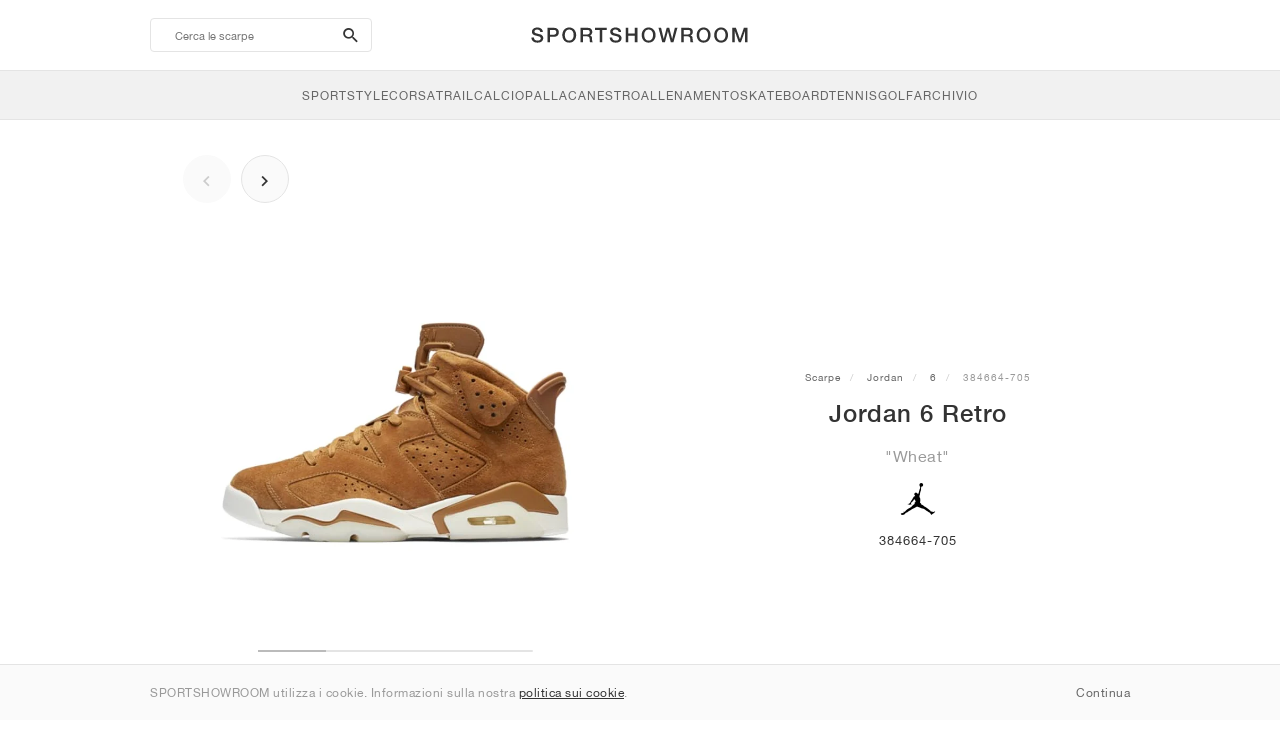

--- FILE ---
content_type: text/html; charset=UTF-8
request_url: https://sportshowroom.it/jordan-6-retro-wheat-384664-705
body_size: 10067
content:
<!DOCTYPE html> <html lang="it-IT" dir="ltr"> <head>  <meta name="ir-site-verification-token" value="-1466186279"/>
<meta name="robots" content="noindex, follow"/>
<meta charset="utf-8"/>
<meta http-equiv="X-UA-Compatible" content="IE=edge"/>
<meta name="viewport" content="width=device-width, initial-scale=1"/>
<meta name="csrf-token" content="M8OTaqMbhhBaKCLcIjhebcJVE0yUXBIqTsODVse0"/>
<meta property="og:type" content="article"/>
<meta property="og:site_name" content="SPORTSHOWROOM"/>
<meta property="fb:app_id" content="2704250486262883"/>
<meta name="twitter:card" content="summary"/>
<meta property="og:url" content="https://sportshowroom.it/jordan-6-retro-wheat-384664-705"/>
<meta name="twitter:url" content="https://sportshowroom.it/jordan-6-retro-wheat-384664-705"/>
<link rel="canonical" href="https://sportshowroom.it/jordan-6-retro-wheat-384664-705"/>
<title>Jordan 6 Retro &quot;Wheat&quot; • Scarpe • Uomo • Sportstyle | SPORTSHOWROOM IT</title>
<meta property="og:title" content="Jordan 6 Retro &quot;Wheat&quot; • Scarpe • Uomo • Sportstyle | SPORTSHOWROOM IT"/>
<meta name="twitter:title" content="Jordan 6 Retro &quot;Wheat&quot; • Scarpe • Uomo • Sportstyle | SPORTSHOWROOM IT"/>
<meta property="og:image" content="https://imagedelivery.net/2DfovxNet9Syc-4xYpcsGg/5120d7c6-bfd6-4ae3-711e-cc8caf94de00/public" itemprop="image"/>
<link rel="apple-touch-icon" sizes="180x180" href="https://sportshowroom.it/themes/sportshowroom/favicons/apple-touch-icon.png?v=10"/>
<link rel="icon" type="image/png" href="https://sportshowroom.it/themes/sportshowroom/favicons/favicon-32x32.png?v=10" sizes="32x32"/>
<link rel="icon" type="image/png" href="https://sportshowroom.it/themes/sportshowroom/favicons/favicon-16x16.png?v=10" sizes="16x16"/>
<link rel="manifest" href="https://sportshowroom.it/themes/sportshowroom/favicons/site.webmanifest?v=10"/>
<link rel="mask-icon" href="https://sportshowroom.it/themes/sportshowroom/favicons/safari-pinned-tab.svg?v=10" color="#5bbad5"/>
<link rel="shortcut icon" href="https://sportshowroom.it/themes/sportshowroom/favicons/favicon.ico?v=10"/>
<meta name="theme-color" content="#ffffff"/>
<meta name="msapplication-config" content="https://sportshowroom.it/themes/sportshowroom/favicons/browserconfig.xml?v=10"/>
<meta name="description" content="Trova la tua Jordan 6 Retro &quot;Wheat&quot; 384664-705. Su Sportshowroom.it scoprirai tutte le scarpe 6 in Italia."/>
<meta property="og:description" content="Trova la tua Jordan 6 Retro &quot;Wheat&quot; 384664-705. Su Sportshowroom.it scoprirai tutte le scarpe 6 in Italia."/>
<meta name="twitter:description" content="Trova la tua Jordan 6 Retro &quot;Wheat&quot; 384664-705. Su Sportshowroom.it scoprirai tutte le scarpe 6 in Italia."/>
<meta name="keywords" content="Jordan 6 384664-705"/> <link href="/build/css/customer.css?id=ad9f1b807aa7d9e8b86e" rel="stylesheet"> <link href="/build/css/sportshowroom.css?id=a8cf15c3094b577abc2c" rel="stylesheet">  <link type="text/css" rel="stylesheet" href="/build/css/product.css?id=4eb1e5e28bc933ae7189">  <noscript> <style> .yesscript { display: none; } </style> </noscript> <script>
    const failed_images = [];
    const failed_image_url = 'https://sportshowroom.it/product/retry-image';
    window.handleFailedImage = function (src) {
        failed_images.push(src);
    };
</script>
 </head> <body id="theme-sportshowroom" class="ltr"> <header onclick="void(0)"> <div class="top-header container"> <i class="search-bar-open xs mdi  mdi-magnify "></i> <i class="click-menu-open xs mdi mdi-menu"></i> <div class="search-bar-container "> <form action="https://sportshowroom.it/scarpe" method="GET" role="form" class="search-bar recaptcha-form" data-recaptcha-action="search">  <button type="submit" class="submit-btn"> <span class="sr-only">search-btn</span> <i class="icon_search mdi mdi-magnify"></i> </button> <button class="close-btn"> <i class="mdi mdi-close"></i> </button> <button class="clear-btn"> <span class="clear-search">Cancella</span> </button> <div class="input-container"> <input name="zoek" value="" placeholder="Cerca le scarpe" autocomplete="off" data-suggestions-url="https://sportshowroom.it/ajax_get_page_suggestions"> </div> </form> <div class="suggestions-container"> <a class="near-me-btn" href="https://sportshowroom.it/scarpe?ordine=_geo_distance-asc"> <i class="mdi mdi-navigation-variant-outline"></i> Nearby </a> <ul class="suggestions"> </ul> </div> </div> <a href="/" id="home-link">  <img role="img" alt="SPORTSHOWROOM" src="/themes/sportshowroom/images/wordmark.svg?v=3" width="225" height="24">  </a> </div> <div class="bottom-header"> <nav class="click-menu"> <ul class="submenu submenu-0">  <li>  <a href="/scarpe" class="title title-0" >  <span class="title-text">SportStyle</span>  </a>   <a href="/scarpe" class="all-text all-text-0" > All </a>   <ul class="submenu submenu-1">  <li>  <a href="https://sportshowroom.it/scarpe-nike" class="title title-1" >  <span class="title-text">Nike 1</span>  </a>    <ul class="submenu submenu-2">  <li>  <a href="/scarpe-nike" class="title title-2" >  <span class="title-text">Nike</span>  </a>   <a href="/scarpe-nike" class="all-text all-text-2" > All </a>   <ul class="submenu submenu-3">  <li>  <a href="/sneakers-nike-dunk" class="title title-3" >  <span class="title-text">Dunk</span>  </a>    </li>  <li>  <a href="/sneakers-nike-air-force-1" class="title title-3" >  <span class="title-text">Air Force 1</span>  </a>    </li>  <li>  <a href="/sneakers-nike-blazer" class="title title-3" >  <span class="title-text">Blazer</span>  </a>    </li>  <li>  <a href="/sneakers-nike-cortez" class="title title-3" >  <span class="title-text">Cortez</span>  </a>    </li>  <li>  <a href="/sneakers-nike-vomero-5" class="title title-3" >  <span class="title-text">Vomero 5</span>  </a>    </li>  <li>  <a href="/sneakers-nike-v2k-run" class="title title-3" >  <span class="title-text">V2K Run</span>  </a>    </li>  <li>  <a href="/sneakers-nike-p-6000" class="title title-3" >  <span class="title-text">P-6000</span>  </a>    </li>  <li>  <a href="/sneakers-nike-v5-rnr" class="title title-3" >  <span class="title-text">V5 RNR</span>  </a>    </li>  <li>  <a href="/sneakers-nike-initiator" class="title title-3" >  <span class="title-text">Initiator</span>  </a>    </li>  <li>  <a href="/sneakers-nike-air-superfly" class="title title-3" >  <span class="title-text">Air Superfly</span>  </a>    </li>  <li>  <a href="/sneakers-nike-shox" class="title title-3" >  <span class="title-text">Shox</span>  </a>    </li>  <li>  <a href="/sneakers-nike-air-pegasus-2005" class="title title-3" >  <span class="title-text">Air Pegasus 2005</span>  </a>    </li>  <li>  <a href="/sneakers-nike-astrograbber" class="title title-3" >  <span class="title-text">Astrograbber</span>  </a>    </li>  <li>  <a href="/sneakers-nike-field-general" class="title title-3" >  <span class="title-text">Field General</span>  </a>    </li>  <li>  <a href="/sneakers-nike-killshot-2" class="title title-3" >  <span class="title-text">Killshot 2</span>  </a>    </li>  <li>  <a href="/sneakers-nike-total-90" class="title title-3" >  <span class="title-text">Total 90</span>  </a>    </li>  <li>  <a href="/sneakers-nike-ava-rover" class="title title-3" >  <span class="title-text">Ava Rover</span>  </a>    </li>  <li>  <a href="/scarpe-nike-rejuven8" class="title title-3" >  <span class="title-text">Rejuven8</span>  </a>    </li>  <li>  <a href="/sneakers-nike-air-rift" class="title title-3" >  <span class="title-text">Air Rift</span>  </a>    </li>  </ul>  </li>  </ul>  </li>  <li>  <a href="https://sportshowroom.it/scarpe-nike" class="title title-1" >  <span class="title-text">Nike 2</span>  </a>    <ul class="submenu submenu-2">  <li>  <a href="/scarpe-nike-air-max" class="title title-2" >  <span class="title-text">Air Max</span>  </a>   <a href="/scarpe-nike-air-max" class="all-text all-text-2" > All </a>   <ul class="submenu submenu-3">  <li>  <a href="/sneakers-nike-air-max-1" class="title title-3" >  <span class="title-text">1</span>  </a>    </li>  <li>  <a href="/sneakers-nike-air-max-90" class="title title-3" >  <span class="title-text">90</span>  </a>    </li>  <li>  <a href="/sneakers-nike-air-max-95" class="title title-3" >  <span class="title-text">95</span>  </a>    </li>  <li>  <a href="/sneakers-nike-air-max-97" class="title title-3" >  <span class="title-text">97</span>  </a>    </li>  <li>  <a href="/sneakers-nike-air-max-plus" class="title title-3" >  <span class="title-text">Plus</span>  </a>    </li>  <li>  <a href="/sneakers-nike-vapormax" class="title title-3" >  <span class="title-text">VaporMax</span>  </a>    </li>  <li>  <a href="/sneakers-nike-air-max-270" class="title title-3" >  <span class="title-text">270</span>  </a>    </li>  <li>  <a href="/sneakers-nike-air-max-dn" class="title title-3" >  <span class="title-text">Dn</span>  </a>    </li>  <li>  <a href="/sneakers-nike-air-max-sndr" class="title title-3" >  <span class="title-text">SNDR</span>  </a>    </li>  <li>  <a href="/sneakers-nike-air-180" class="title title-3" >  <span class="title-text">180</span>  </a>    </li>  <li>  <a href="/sneakers-nike-air-max-tl-2-5" class="title title-3" >  <span class="title-text">TL 2.5</span>  </a>    </li>  <li>  <a href="/sneakers-nike-air-max-portal" class="title title-3" >  <span class="title-text">Portal</span>  </a>    </li>  <li>  <a href="/sneakers-nike-air-max-muse" class="title title-3" >  <span class="title-text">Muse</span>  </a>    </li>  <li>  <a href="/sneakers-nike-air-max-craze" class="title title-3" >  <span class="title-text">Craze</span>  </a>    </li>  <li>  <a href="/sneakers-nike-air-max-moto-2k" class="title title-3" >  <span class="title-text">Moto 2K</span>  </a>    </li>  <li>  <a href="/sneakers-nike-air-max-phenomena" class="title title-3" >  <span class="title-text">Phenomena</span>  </a>    </li>  <li>  <a href="/sneakers-nike-air-max-1000" class="title title-3" >  <span class="title-text">1000</span>  </a>    </li>  </ul>  </li>  </ul>  </li>  <li>  <a href="https://sportshowroom.it/scarpe-nike" class="title title-1" >  <span class="title-text">Nike 3</span>  </a>    <ul class="submenu submenu-2">  <li>  <a href="/scarpe-adidas" class="title title-2" >  <span class="title-text">adidas</span>  </a>   <a href="/scarpe-adidas" class="all-text all-text-2" > All </a>   <ul class="submenu submenu-3">  <li>  <a href="/sneakers-adidas-samba" class="title title-3" >  <span class="title-text">Samba</span>  </a>    </li>  <li>  <a href="/sneakers-adidas-gazelle" class="title title-3" >  <span class="title-text">Gazelle</span>  </a>    </li>  <li>  <a href="/sneakers-adidas-superstar" class="title title-3" >  <span class="title-text">Superstar</span>  </a>    </li>  <li>  <a href="/sneakers-adidas-handball-spezial" class="title title-3" >  <span class="title-text">Handball Spezial</span>  </a>    </li>  <li>  <a href="/sneakers-adidas-campus-00s" class="title title-3" >  <span class="title-text">Campus 00s</span>  </a>    </li>  <li>  <a href="/sneakers-adidas-sl-72" class="title title-3" >  <span class="title-text">SL 72</span>  </a>    </li>  <li>  <a href="/sneakers-adidas-jabbar" class="title title-3" >  <span class="title-text">Jabbar</span>  </a>    </li>  <li>  <a href="/sneakers-adidas-taekwondo" class="title title-3" >  <span class="title-text">Taekwondo</span>  </a>    </li>  <li>  <a href="/sneakers-adidas-tokyo" class="title title-3" >  <span class="title-text">Tokyo</span>  </a>    </li>  <li>  <a href="/sneakers-adidas-japan" class="title title-3" >  <span class="title-text">Japan</span>  </a>    </li>  <li>  <a href="/sneakers-adidas-adizero-aruku" class="title title-3" >  <span class="title-text">Adizero Aruku</span>  </a>    </li>  <li>  <a href="/sneakers-adidas-lightblaze" class="title title-3" >  <span class="title-text">Lightblaze</span>  </a>    </li>  <li>  <a href="/sneakers-adidas-megaride" class="title title-3" >  <span class="title-text">Megaride</span>  </a>    </li>  <li>  <a href="/sneakers-adidas-adiracer" class="title title-3" >  <span class="title-text">Adiracer</span>  </a>    </li>  <li>  <a href="/sneakers-adidas-italia" class="title title-3" >  <span class="title-text">Italia</span>  </a>    </li>  <li>  <a href="/sneakers-adidas-forum" class="title title-3" >  <span class="title-text">Forum</span>  </a>    </li>  <li>  <a href="/sneakers-adidas-hamburg" class="title title-3" >  <span class="title-text">Hamburg</span>  </a>    </li>  </ul>  </li>  </ul>  </li>  <li>  <a href="https://sportshowroom.it/scarpe-nike" class="title title-1" >  <span class="title-text">Nike 4</span>  </a>    <ul class="submenu submenu-2">  <li>  <a href="/scarpe-jordan" class="title title-2" >  <span class="title-text">Jordan</span>  </a>   <a href="/scarpe-jordan" class="all-text all-text-2" > All </a>   <ul class="submenu submenu-3">  <li>  <a href="/sneakers-jordan-1" class="title title-3" >  <span class="title-text">1</span>  </a>    </li>  <li>  <a href="/sneakers-jordan-2" class="title title-3" >  <span class="title-text">2</span>  </a>    </li>  <li>  <a href="/sneakers-jordan-3" class="title title-3" >  <span class="title-text">3</span>  </a>    </li>  <li>  <a href="/sneakers-jordan-4" class="title title-3" >  <span class="title-text">4</span>  </a>    </li>  <li>  <a href="/sneakers-jordan-5" class="title title-3" >  <span class="title-text">5</span>  </a>    </li>  <li>  <a href="/sneakers-jordan-6" class="title title-3" >  <span class="title-text">6</span>  </a>    </li>  <li>  <a href="/sneakers-jordan-11" class="title title-3" >  <span class="title-text">11</span>  </a>    </li>  <li>  <a href="/sneakers-jordan-12" class="title title-3" >  <span class="title-text">12</span>  </a>    </li>  <li>  <a href="/sneakers-jordan-13" class="title title-3" >  <span class="title-text">13</span>  </a>    </li>  <li>  <a href="/sneakers-jordan-14" class="title title-3" >  <span class="title-text">14</span>  </a>    </li>  <li>  <a href="/sneakers-jordan-flight-court" class="title title-3" >  <span class="title-text">Flight Court</span>  </a>    </li>  <li>  <a href="/sneakers-jordan-spizike" class="title title-3" >  <span class="title-text">Spizike</span>  </a>    </li>  <li>  <a href="/sneakers-jordan-trunner" class="title title-3" >  <span class="title-text">Trunner</span>  </a>    </li>  <li>  <a href="/sneakers-jordan-mule" class="title title-3" >  <span class="title-text">Mule</span>  </a>    </li>  <li>  <a href="/sneakers-jordan-legacy-312" class="title title-3" >  <span class="title-text">Legacy 312</span>  </a>    </li>  <li>  <a href="/sneakers-jordan-jumpman-jack" class="title title-3" >  <span class="title-text">Jumpman Jack</span>  </a>    </li>  </ul>  </li>  </ul>  </li>  <li>  <a href="https://sportshowroom.it/scarpe-nike" class="title title-1" >  <span class="title-text">Nike 5</span>  </a>    <ul class="submenu submenu-2">  <li>  <a href="/scarpe-new-balance" class="title title-2" >  <span class="title-text">New Balance</span>  </a>   <a href="/scarpe-new-balance" class="all-text all-text-2" > All </a>   <ul class="submenu submenu-3">  <li>  <a href="/sneakers-new-balance-327" class="title title-3" >  <span class="title-text">327</span>  </a>    </li>  <li>  <a href="/sneakers-new-balance-550" class="title title-3" >  <span class="title-text">550</span>  </a>    </li>  <li>  <a href="/sneakers-new-balance-530" class="title title-3" >  <span class="title-text">530</span>  </a>    </li>  <li>  <a href="/sneakers-new-balance-2002r" class="title title-3" >  <span class="title-text">2002R</span>  </a>    </li>  <li>  <a href="/sneakers-new-balance-1906" class="title title-3" >  <span class="title-text">1906</span>  </a>    </li>  <li>  <a href="/sneakers-new-balance-9060" class="title title-3" >  <span class="title-text">9060</span>  </a>    </li>  <li>  <a href="/sneakers-new-balance-480" class="title title-3" >  <span class="title-text">480</span>  </a>    </li>  <li>  <a href="/sneakers-new-balance-990" class="title title-3" >  <span class="title-text">990</span>  </a>    </li>  <li>  <a href="/sneakers-new-balance-991" class="title title-3" >  <span class="title-text">991</span>  </a>    </li>  <li>  <a href="/sneakers-new-balance-t500" class="title title-3" >  <span class="title-text">T500</span>  </a>    </li>  <li>  <a href="/sneakers-new-balance-1000" class="title title-3" >  <span class="title-text">1000</span>  </a>    </li>  <li>  <a href="/sneakers-new-balance-740" class="title title-3" >  <span class="title-text">740</span>  </a>    </li>  <li>  <a href="/sneakers-new-balance-2010" class="title title-3" >  <span class="title-text">2010</span>  </a>    </li>  <li>  <a href="/sneakers-new-balance-471" class="title title-3" >  <span class="title-text">471</span>  </a>    </li>  <li>  <a href="/sneakers-new-balance-allerdale" class="title title-3" >  <span class="title-text">Allerdale</span>  </a>    </li>  <li>  <a href="/sneakers-new-balance-2000" class="title title-3" >  <span class="title-text">2000</span>  </a>    </li>  <li>  <a href="/sneakers-new-balance-204l" class="title title-3" >  <span class="title-text">204L</span>  </a>    </li>  <li>  <a href="/sneakers-new-balance-860v2" class="title title-3" >  <span class="title-text">860v2</span>  </a>    </li>  </ul>  </li>  </ul>  </li>  <li>  <a href="https://sportshowroom.it/scarpe-nike" class="title title-1" >  <span class="title-text">Nike 6</span>  </a>    <ul class="submenu submenu-2">  <li>  <a href="/scarpe-asics" class="title title-2" >  <span class="title-text">ASICS</span>  </a>   <a href="/scarpe-asics" class="all-text all-text-2" > All </a>   <ul class="submenu submenu-3">  <li>  <a href="/sneakers-asics-gel-kayano-14" class="title title-3" >  <span class="title-text">Gel-Kayano 14</span>  </a>    </li>  <li>  <a href="/sneakers-asics-gel-kayano-20" class="title title-3" >  <span class="title-text">Gel-Kayano 20</span>  </a>    </li>  <li>  <a href="/sneakers-asics-gel-nimbus-10-1" class="title title-3" >  <span class="title-text">Gel-Nimbus 10.1</span>  </a>    </li>  <li>  <a href="/sneakers-asics-gel-nimbus-9" class="title title-3" >  <span class="title-text">Gel-Nimbus 9</span>  </a>    </li>  <li>  <a href="/sneakers-asics-gel-nyc" class="title title-3" >  <span class="title-text">Gel-NYC</span>  </a>    </li>  <li>  <a href="/sneakers-asics-gel-1130" class="title title-3" >  <span class="title-text">Gel-1130</span>  </a>    </li>  <li>  <a href="/sneakers-asics-gt-2160" class="title title-3" >  <span class="title-text">GT-2160</span>  </a>    </li>  <li>  <a href="/sneakers-asics-gel-quantum" class="title title-3" >  <span class="title-text">Gel-Quantum</span>  </a>    </li>  <li>  <a href="/sneakers-asics-gel-venture-6" class="title title-3" >  <span class="title-text">Gel-Venture 6</span>  </a>    </li>  <li>  <a href="/sneakers-asics-gel-kinetic-fluent" class="title title-3" >  <span class="title-text">Gel-Kinetic Fluent</span>  </a>    </li>  <li>  <a href="/sneakers-asics-gel-ds-trainer-14" class="title title-3" >  <span class="title-text">Gel-DS Trainer 14</span>  </a>    </li>  <li>  <a href="/sneakers-asics-gel-k1011" class="title title-3" >  <span class="title-text">Gel-K1011</span>  </a>    </li>  <li>  <a href="/sneakers-asics-gel-kayano-12-1" class="title title-3" >  <span class="title-text">Gel-Kayano 12.1</span>  </a>    </li>  <li>  <a href="/sneakers-asics-gel-cumulus-16" class="title title-3" >  <span class="title-text">Gel-Cumulus 16</span>  </a>    </li>  </ul>  </li>  </ul>  </li>  <li>  <a href="https://sportshowroom.it/scarpe-nike" class="title title-1" >  <span class="title-text">Nike 7</span>  </a>    <ul class="submenu submenu-2">  <li>  <a href="/scarpe-puma" class="title title-2" >  <span class="title-text">PUMA</span>  </a>   <a href="/scarpe-puma" class="all-text all-text-2" > All </a>   <ul class="submenu submenu-3">  <li>  <a href="/sneakers-puma-suede" class="title title-3" >  <span class="title-text">Suede</span>  </a>    </li>  <li>  <a href="/sneakers-puma-suede-xl" class="title title-3" >  <span class="title-text">Suede XL</span>  </a>    </li>  <li>  <a href="/sneakers-puma-palermo" class="title title-3" >  <span class="title-text">Palermo</span>  </a>    </li>  <li>  <a href="/sneakers-puma-speedcat" class="title title-3" >  <span class="title-text">Speedcat</span>  </a>    </li>  <li>  <a href="/sneakers-puma-mostro" class="title title-3" >  <span class="title-text">Mostro</span>  </a>    </li>  <li>  <a href="/sneakers-puma-inhale" class="title title-3" >  <span class="title-text">Inhale</span>  </a>    </li>  <li>  <a href="/sneakers-puma-h-street" class="title title-3" >  <span class="title-text">H-Street</span>  </a>    </li>  <li>  <a href="/sneakers-puma-king-indoor" class="title title-3" >  <span class="title-text">King Indoor</span>  </a>    </li>  <li>  <a href="/sneakers-puma-v-s1" class="title title-3" >  <span class="title-text">V-S1</span>  </a>    </li>  </ul>  </li>  <li>  <a href="/scarpe" class="title title-2" >  <span class="title-text">Brand</span>  </a>   <a href="/scarpe" class="all-text all-text-2" > All </a>   <ul class="submenu submenu-3">  <li>  <a href="/scarpe-on" class="title title-3" >  <span class="title-text">On</span>  </a>    </li>  <li>  <a href="/scarpe-converse" class="title title-3" >  <span class="title-text">Converse</span>  </a>    </li>  <li>  <a href="/scarpe-vans" class="title title-3" >  <span class="title-text">Vans</span>  </a>    </li>  <li>  <a href="/scarpe-hoka" class="title title-3" >  <span class="title-text">HOKA</span>  </a>    </li>  <li>  <a href="/scarpe-saucony" class="title title-3" >  <span class="title-text">Saucony</span>  </a>    </li>  <li>  <a href="/scarpe-salomon" class="title title-3" >  <span class="title-text">Salomon</span>  </a>    </li>  <li>  <a href="/scarpe-mizuno" class="title title-3" >  <span class="title-text">Mizuno</span>  </a>    </li>  </ul>  </li>  </ul>  </li>  </ul>  </li>  <li>  <a href="/scarpe" class="title title-0" >  <span class="title-text">Corsa</span>  </a>   <a href="/scarpe" class="all-text all-text-0" > All </a>   <ul class="submenu submenu-1">  <li>  <a href="https://sportshowroom.it/scarpe-jordan" class="title title-1" >  <span class="title-text">Jordan row 1</span>  </a>    <ul class="submenu submenu-2">  <li>  <a href="/scarpe-nike" class="title title-2" >  <span class="title-text">Nike</span>  </a>   <a href="/scarpe-nike" class="all-text all-text-2" > All </a>   <ul class="submenu submenu-3">  <li>  <a href="/scarpe-da-running-nike-alphafly" class="title title-3" >  <span class="title-text">Alphafly</span>  </a>    </li>  <li>  <a href="/scarpe-da-running-nike-vaporfly" class="title title-3" >  <span class="title-text">Vaporfly</span>  </a>    </li>  <li>  <a href="/scarpe-da-running-nike-zoom-fly" class="title title-3" >  <span class="title-text">Zoom Fly</span>  </a>    </li>  <li>  <a href="/scarpe-da-running-nike-pegasus" class="title title-3" >  <span class="title-text">Pegasus</span>  </a>    </li>  <li>  <a href="/scarpe-da-running-nike-vomero" class="title title-3" >  <span class="title-text">Vomero</span>  </a>    </li>  <li>  <a href="/scarpe-da-running-nike-structure" class="title title-3" >  <span class="title-text">Structure</span>  </a>    </li>  <li>  <a href="/scarpe-chiodate-atletica-nike-maxfly" class="title title-3" >  <span class="title-text">Maxfly</span>  </a>    </li>  <li>  <a href="/scarpe-chiodate-atletica-nike-dragonfly" class="title title-3" >  <span class="title-text">Dragonfly</span>  </a>    </li>  <li>  <a href="/scarpe-chiodate-atletica-nike-victory" class="title title-3" >  <span class="title-text">Victory</span>  </a>    </li>  </ul>  </li>  </ul>  </li>  <li>  <a href="https://sportshowroom.it/scarpe-jordan" class="title title-1" >  <span class="title-text">Row 2</span>  </a>    <ul class="submenu submenu-2">  <li>  <a href="/scarpe-adidas" class="title title-2" >  <span class="title-text">adidas</span>  </a>   <a href="/scarpe-adidas" class="all-text all-text-2" > All </a>   <ul class="submenu submenu-3">  <li>  <a href="/scarpe-da-running-adidas-4dfwd" class="title title-3" >  <span class="title-text">4DFWD</span>  </a>    </li>  <li>  <a href="/scarpe-da-running-adidas-supernova" class="title title-3" >  <span class="title-text">Supernova</span>  </a>    </li>  <li>  <a href="/scarpe-da-running-adidas-adistar" class="title title-3" >  <span class="title-text">Adistar</span>  </a>    </li>  <li>  <a href="/scarpe-da-running-adidas-ultraboost" class="title title-3" >  <span class="title-text">Ultraboost</span>  </a>    </li>  <li>  <a href="/scarpe-da-running-adidas-adizero-adios-pro" class="title title-3" >  <span class="title-text">Adizero Adios Pro</span>  </a>    </li>  <li>  <a href="/scarpe-da-running-adidas-adizero-boston" class="title title-3" >  <span class="title-text">Adizero Boston</span>  </a>    </li>  <li>  <a href="/scarpe-da-running-adidas-adizero-evo-sl" class="title title-3" >  <span class="title-text">Adizero EVO SL</span>  </a>    </li>  </ul>  </li>  </ul>  </li>  <li>  <a href="https://sportshowroom.it/scarpe-jordan" class="title title-1" >  <span class="title-text">Row 3</span>  </a>    <ul class="submenu submenu-2">  <li>  <a href="/scarpe-new-balance" class="title title-2" >  <span class="title-text">New Balance</span>  </a>   <a href="/scarpe-new-balance" class="all-text all-text-2" > All </a>   <ul class="submenu submenu-3">  <li>  <a href="/scarpe-da-running-new-balance-fresh-foam-1080" class="title title-3" >  <span class="title-text">Fresh Foam X 1080</span>  </a>    </li>  <li>  <a href="/scarpe-da-running-new-balance-fresh-foam-860" class="title title-3" >  <span class="title-text">Fresh Foam X 860</span>  </a>    </li>  <li>  <a href="/scarpe-da-running-new-balance-fresh-foam-880" class="title title-3" >  <span class="title-text">Fresh Foam X 880</span>  </a>    </li>  <li>  <a href="/scarpe-da-running-new-balance-fresh-foam-more" class="title title-3" >  <span class="title-text">Fresh Foam X More</span>  </a>    </li>  <li>  <a href="/scarpe-da-running-new-balance-fuelcell-rebel" class="title title-3" >  <span class="title-text">FuelCell Rebel</span>  </a>    </li>  <li>  <a href="/scarpe-da-running-new-balance-fuelcell-supercomp-elite" class="title title-3" >  <span class="title-text">FuelCell SuperComp Elite</span>  </a>    </li>  </ul>  </li>  </ul>  </li>  <li>  <a href="https://sportshowroom.it/scarpe" class="title title-1" >  <span class="title-text">Row 4</span>  </a>    <ul class="submenu submenu-2">  <li>  <a href="/scarpe-asics" class="title title-2" >  <span class="title-text">ASICS</span>  </a>   <a href="/scarpe-asics" class="all-text all-text-2" > All </a>   <ul class="submenu submenu-3">  <li>  <a href="/scarpe-da-running-asics-gel-nimbus" class="title title-3" >  <span class="title-text">Gel-Nimbus</span>  </a>    </li>  <li>  <a href="/scarpe-da-running-asics-gel-kayano" class="title title-3" >  <span class="title-text">Gel-Kayano</span>  </a>    </li>  <li>  <a href="/scarpe-da-running-asics-gel-cumulus" class="title title-3" >  <span class="title-text">Gel-Cumulus</span>  </a>    </li>  <li>  <a href="/scarpe-da-running-asics-gt-2000" class="title title-3" >  <span class="title-text">GT-2000</span>  </a>    </li>  <li>  <a href="/scarpe-da-running-asics-novablast" class="title title-3" >  <span class="title-text">Novablast</span>  </a>    </li>  <li>  <a href="/scarpe-da-running-asics-superblast" class="title title-3" >  <span class="title-text">Superblast</span>  </a>    </li>  <li>  <a href="/scarpe-da-running-asics-metaspeed" class="title title-3" >  <span class="title-text">Metaspeed</span>  </a>    </li>  </ul>  </li>  </ul>  </li>  <li>  <a href="https://sportshowroom.it/scarpe" class="title title-1" >  <span class="title-text">Row 5</span>  </a>    <ul class="submenu submenu-2">  <li>  <a href="/scarpe-puma" class="title title-2" >  <span class="title-text">PUMA</span>  </a>   <a href="/scarpe-puma" class="all-text all-text-2" > All </a>   <ul class="submenu submenu-3">  <li>  <a href="/scarpe-da-running-puma-deviate-nitro" class="title title-3" >  <span class="title-text">Deviate NITRO™</span>  </a>    </li>  <li>  <a href="/scarpe-da-running-puma-deviate-nitro-elite" class="title title-3" >  <span class="title-text">Deviate NITRO™ Elite</span>  </a>    </li>  <li>  <a href="/scarpe-da-running-puma-fast-r-nitro-elite" class="title title-3" >  <span class="title-text">FAST-R NITRO™ Elite</span>  </a>    </li>  <li>  <a href="/scarpe-da-running-puma-magmax-nitro" class="title title-3" >  <span class="title-text">MagMax NITRO™</span>  </a>    </li>  <li>  <a href="/scarpe-da-running-puma-forever-run-nitro" class="title title-3" >  <span class="title-text">ForeverRun NITRO™</span>  </a>    </li>  <li>  <a href="/scarpe-da-running-puma-velocity-nitro" class="title title-3" >  <span class="title-text">Velocity NITRO™</span>  </a>    </li>  </ul>  </li>  </ul>  </li>  <li>  <a href="https://sportshowroom.it/scarpe" class="title title-1" >  <span class="title-text">Row 6</span>  </a>    <ul class="submenu submenu-2">  <li>  <a href="/scarpe" class="title title-2" >  <span class="title-text">Brand</span>  </a>   <a href="/scarpe" class="all-text all-text-2" > All </a>   <ul class="submenu submenu-3">  <li>  <a href="/scarpe-on" class="title title-3" >  <span class="title-text">On</span>  </a>    </li>  <li>  <a href="/scarpe-hoka" class="title title-3" >  <span class="title-text">HOKA</span>  </a>    </li>  <li>  <a href="/scarpe-saucony" class="title title-3" >  <span class="title-text">Saucony</span>  </a>    </li>  <li>  <a href="/scarpe-mizuno" class="title title-3" >  <span class="title-text">Mizuno</span>  </a>    </li>  </ul>  </li>  </ul>  </li>  </ul>  </li>  <li>  <a href="/scarpe" class="title title-0" >  <span class="title-text">Trail</span>  </a>   <a href="/scarpe" class="all-text all-text-0" > All </a>   <ul class="submenu submenu-1">  <li>  <a href="https://sportshowroom.it/scarpe" class="title title-1" >  <span class="title-text">Row 1</span>  </a>    <ul class="submenu submenu-2">  <li>  <a href="/scarpe-nike" class="title title-2" >  <span class="title-text">Nike</span>  </a>   <a href="/scarpe-nike" class="all-text all-text-2" > All </a>   <ul class="submenu submenu-3">  <li>  <a href="/scarpe-da-trail-running-nike-acg-ultrafly" class="title title-3" >  <span class="title-text">Ultrafly</span>  </a>    </li>  <li>  <a href="/scarpe-da-trail-running-nike-zegama" class="title title-3" >  <span class="title-text">Zegama</span>  </a>    </li>  <li>  <a href="/scarpe-da-trail-running-nike-wildhorse" class="title title-3" >  <span class="title-text">Wildhorse</span>  </a>    </li>  <li>  <a href="/scarpe-da-trail-running-nike-kiger" class="title title-3" >  <span class="title-text">Kiger</span>  </a>    </li>  <li>  <a href="/scarpe-da-trail-running-nike-pegasus-trail" class="title title-3" >  <span class="title-text">Pegasus</span>  </a>    </li>  <li>  <a href="/scarpe-da-trail-running-nike-juniper" class="title title-3" >  <span class="title-text">Juniper</span>  </a>    </li>  </ul>  </li>  </ul>  </li>  <li>  <a href="https://sportshowroom.it/scarpe" class="title title-1" >  <span class="title-text">Row 2</span>  </a>    <ul class="submenu submenu-2">  <li>  <a href="/scarpe-adidas" class="title title-2" >  <span class="title-text">adidas</span>  </a>   <a href="/scarpe-adidas" class="all-text all-text-2" > All </a>   <ul class="submenu submenu-3">  <li>  <a href="/scarpe-da-trail-running-adidas-terrex-agravic" class="title title-3" >  <span class="title-text">Terrex Agravic</span>  </a>    </li>  <li>  <a href="/scarpe-da-trail-running-adidas-terrex-soulstride" class="title title-3" >  <span class="title-text">Terrex Soulstride</span>  </a>    </li>  <li>  <a href="/scarpe-da-trail-running-adidas-terrex-tracerocker" class="title title-3" >  <span class="title-text">Terrex Tracerocker</span>  </a>    </li>  <li>  <a href="/scarpe-da-trekking-adidas-terrex-free-hiker" class="title title-3" >  <span class="title-text">Terrex Free Hiker</span>  </a>    </li>  <li>  <a href="/scarpe-da-trekking-adidas-terrex-skychaser" class="title title-3" >  <span class="title-text">Terrex Skychaser</span>  </a>    </li>  <li>  <a href="/scarpe-da-trekking-adidas-terrex-trailmaker" class="title title-3" >  <span class="title-text">Terrex Trailmaker</span>  </a>    </li>  </ul>  </li>  </ul>  </li>  <li>  <a href="https://sportshowroom.it/scarpe" class="title title-1" >  <span class="title-text">Row 3</span>  </a>    <ul class="submenu submenu-2">  <li>  <a href="/scarpe-new-balance" class="title title-2" >  <span class="title-text">New Balance</span>  </a>   <a href="/scarpe-new-balance" class="all-text all-text-2" > All </a>   <ul class="submenu submenu-3">  <li>  <a href="/scarpe-da-trail-running-new-balance-fresh-foam-hierro" class="title title-3" >  <span class="title-text">Fresh Foam X Hierro</span>  </a>    </li>  <li>  <a href="/scarpe-da-trail-running-new-balance-fresh-foam-garoe" class="title title-3" >  <span class="title-text">Fresh Foam X Garoé</span>  </a>    </li>  <li>  <a href="/scarpe-da-trail-running-new-balance-nitrel" class="title title-3" >  <span class="title-text">Nitrel</span>  </a>    </li>  <li>  <a href="/scarpe-da-trekking-new-balance-tektrel" class="title title-3" >  <span class="title-text">Tektrel</span>  </a>    </li>  </ul>  </li>  </ul>  </li>  <li>  <a href="https://sportshowroom.it/scarpe" class="title title-1" >  <span class="title-text">Row 4</span>  </a>    <ul class="submenu submenu-2">  <li>  <a href="/scarpe-asics" class="title title-2" >  <span class="title-text">ASICS</span>  </a>   <a href="/scarpe-asics" class="all-text all-text-2" > All </a>   <ul class="submenu submenu-3">  <li>  <a href="/scarpe-da-trail-running-asics-gel-venture" class="title title-3" >  <span class="title-text">Gel-Venture</span>  </a>    </li>  <li>  <a href="/scarpe-da-trail-running-asics-gel-trabuco" class="title title-3" >  <span class="title-text">Gel-Trabuco</span>  </a>    </li>  <li>  <a href="/scarpe-da-trail-running-asics-gel-sonoma" class="title title-3" >  <span class="title-text">Gel-Sonoma</span>  </a>    </li>  </ul>  </li>  </ul>  </li>  <li>  <a href="https://sportshowroom.it/scarpe" class="title title-1" >  <span class="title-text">Row 6</span>  </a>    <ul class="submenu submenu-2">  <li>  <a href="/scarpe-puma" class="title title-2" >  <span class="title-text">PUMA</span>  </a>   <a href="/scarpe-puma" class="all-text all-text-2" > All </a>   <ul class="submenu submenu-3">  <li>  <a href="/scarpe-da-trail-running-puma-voyage-nitro" class="title title-3" >  <span class="title-text">Voyage NITRO</span>  </a>    </li>  <li>  <a href="/scarpe-da-trail-running-puma-fast-trac-nitro" class="title title-3" >  <span class="title-text">Fast Trac NITRO</span>  </a>    </li>  </ul>  </li>  </ul>  </li>  <li>  <a href="https://sportshowroom.it/scarpe" class="title title-1" >  <span class="title-text">Row 7</span>  </a>    <ul class="submenu submenu-2">  <li>  <a href="/scarpe" class="title title-2" >  <span class="title-text">Brand</span>  </a>    <ul class="submenu submenu-3">  <li>  <a href="/scarpe-on" class="title title-3" >  <span class="title-text">On</span>  </a>    </li>  <li>  <a href="/scarpe-hoka" class="title title-3" >  <span class="title-text">HOKA</span>  </a>    </li>  <li>  <a href="/scarpe-salomon" class="title title-3" >  <span class="title-text">Salomon</span>  </a>    </li>  <li>  <a href="/scarpe-saucony" class="title title-3" >  <span class="title-text">Saucony</span>  </a>    </li>  </ul>  </li>  </ul>  </li>  </ul>  </li>  <li>  <a href="/scarpe" class="title title-0" >  <span class="title-text">Calcio</span>  </a>   <a href="/scarpe" class="all-text all-text-0" > All </a>   <ul class="submenu submenu-1">  <li>  <a href="https://sportshowroom.it/scarpe" class="title title-1" >  <span class="title-text">Row 1</span>  </a>    <ul class="submenu submenu-2">  <li>  <a href="/scarpe-nike" class="title title-2" >  <span class="title-text">Nike</span>  </a>   <a href="/scarpe-nike" class="all-text all-text-2" > All </a>   <ul class="submenu submenu-3">  <li>  <a href="/scarpe-da-calcio-nike-mercurial" class="title title-3" >  <span class="title-text">Mercurial</span>  </a>    </li>  <li>  <a href="/scarpe-da-calcio-nike-tiempo" class="title title-3" >  <span class="title-text">Tiempo</span>  </a>    </li>  <li>  <a href="/scarpe-da-calcio-nike-phantom" class="title title-3" >  <span class="title-text">Phantom</span>  </a>    </li>  </ul>  </li>  </ul>  </li>  <li>  <a href="https://sportshowroom.it/scarpe" class="title title-1" >  <span class="title-text">Row 2</span>  </a>    <ul class="submenu submenu-2">  <li>  <a href="/scarpe-adidas" class="title title-2" >  <span class="title-text">adidas</span>  </a>   <a href="/scarpe-adidas" class="all-text all-text-2" > All </a>   <ul class="submenu submenu-3">  <li>  <a href="/scarpe-da-calcio-adidas-predator" class="title title-3" >  <span class="title-text">Predator</span>  </a>    </li>  <li>  <a href="/scarpe-da-calcio-adidas-f50" class="title title-3" >  <span class="title-text">F50</span>  </a>    </li>  <li>  <a href="/scarpe-da-calcio-adidas-copa" class="title title-3" >  <span class="title-text">Copa</span>  </a>    </li>  </ul>  </li>  </ul>  </li>  <li>  <a href="https://sportshowroom.it/scarpe" class="title title-1" >  <span class="title-text">Row 3</span>  </a>    <ul class="submenu submenu-2">  <li>  <a href="/scarpe-puma" class="title title-2" >  <span class="title-text">PUMA</span>  </a>   <a href="/scarpe-puma" class="all-text all-text-2" > All </a>   <ul class="submenu submenu-3">  <li>  <a href="/scarpe-da-calcio-puma-future" class="title title-3" >  <span class="title-text">Future</span>  </a>    </li>  <li>  <a href="/scarpe-da-calcio-puma-ultra" class="title title-3" >  <span class="title-text">Ultra</span>  </a>    </li>  <li>  <a href="/scarpe-da-calcio-puma-king" class="title title-3" >  <span class="title-text">King</span>  </a>    </li>  </ul>  </li>  </ul>  </li>  <li>  <a href="https://sportshowroom.it/scarpe" class="title title-1" >  <span class="title-text">Row 4</span>  </a>    <ul class="submenu submenu-2">  <li>  <a href="/scarpe-new-balance" class="title title-2" >  <span class="title-text">New Balance</span>  </a>   <a href="/scarpe-new-balance" class="all-text all-text-2" > All </a>   <ul class="submenu submenu-3">  <li>  <a href="/scarpe-da-calcio-new-balance-tekela" class="title title-3" >  <span class="title-text">Tekela</span>  </a>    </li>  <li>  <a href="/scarpe-da-calcio-new-balance-furon" class="title title-3" >  <span class="title-text">Furon</span>  </a>    </li>  <li>  <a href="/scarpe-da-calcio-new-balance-442" class="title title-3" >  <span class="title-text">442</span>  </a>    </li>  </ul>  </li>  </ul>  </li>  </ul>  </li>  <li>  <a href="/scarpe" class="title title-0" >  <span class="title-text">Pallacanestro</span>  </a>   <a href="/scarpe" class="all-text all-text-0" > All </a>   <ul class="submenu submenu-1">  <li>  <a href="https://sportshowroom.it/scarpe" class="title title-1" >  <span class="title-text">Row 1</span>  </a>    <ul class="submenu submenu-2">  <li>  <a href="/scarpe-nike" class="title title-2" >  <span class="title-text">Nike</span>  </a>   <a href="/scarpe-nike" class="all-text all-text-2" > All </a>   <ul class="submenu submenu-3">  <li>  <a href="/scarpe-da-basket-nike-kobe" class="title title-3" >  <span class="title-text">Kobe</span>  </a>    </li>  <li>  <a href="/scarpe-da-basket-nike-lebron" class="title title-3" >  <span class="title-text">LeBron</span>  </a>    </li>  <li>  <a href="/scarpe-da-basket-nike-kd" class="title title-3" >  <span class="title-text">KD</span>  </a>    </li>  <li>  <a href="/scarpe-da-basket-nike-giannis" class="title title-3" >  <span class="title-text">Giannis</span>  </a>    </li>  <li>  <a href="/scarpe-da-basket-nike-ja" class="title title-3" >  <span class="title-text">Ja</span>  </a>    </li>  <li>  <a href="/scarpe-da-basket-nike-book" class="title title-3" >  <span class="title-text">Book</span>  </a>    </li>  <li>  <a href="/scarpe-da-basket-nike-sabrina" class="title title-3" >  <span class="title-text">Sabrina</span>  </a>    </li>  <li>  <a href="/scarpe-da-basket-nike-a-one" class="title title-3" >  <span class="title-text">A&#039;One</span>  </a>    </li>  <li>  <a href="/scarpe-da-basket-nike-gt-hustle" class="title title-3" >  <span class="title-text">G.T. Hustle</span>  </a>    </li>  <li>  <a href="/scarpe-da-basket-nike-gt-cut" class="title title-3" >  <span class="title-text">G.T. Cut</span>  </a>    </li>  <li>  <a href="/scarpe-da-basket-nike-gt-future" class="title title-3" >  <span class="title-text">G.T. Future</span>  </a>    </li>  </ul>  </li>  </ul>  </li>  <li>  <a href="https://sportshowroom.it/scarpe" class="title title-1" >  <span class="title-text">Row 2</span>  </a>    <ul class="submenu submenu-2">  <li>  <a href="/scarpe-jordan" class="title title-2" >  <span class="title-text">Jordan</span>  </a>   <a href="/scarpe-jordan" class="all-text all-text-2" > All </a>   <ul class="submenu submenu-3">  <li>  <a href="/scarpe-da-basket-jordan-luka" class="title title-3" >  <span class="title-text">Luka</span>  </a>    </li>  <li>  <a href="/scarpe-da-basket-jordan-tatum" class="title title-3" >  <span class="title-text">Tatum</span>  </a>    </li>  <li>  <a href="/scarpe-da-basket-jordan-zion" class="title title-3" >  <span class="title-text">Zion</span>  </a>    </li>  <li>  <a href="/scarpe-da-basket-jordan-40" class="title title-3" >  <span class="title-text">40</span>  </a>    </li>  <li>  <a href="/scarpe-da-basket-jordan-heir" class="title title-3" >  <span class="title-text">Heir</span>  </a>    </li>  </ul>  </li>  </ul>  </li>  <li>  <a href="https://sportshowroom.it/scarpe" class="title title-1" >  <span class="title-text">Row 3</span>  </a>    <ul class="submenu submenu-2">  <li>  <a href="/scarpe-adidas" class="title title-2" >  <span class="title-text">adidas</span>  </a>   <a href="/scarpe-adidas" class="all-text all-text-2" > All </a>   <ul class="submenu submenu-3">  <li>  <a href="/scarpe-da-basket-adidas-anthony-edwards" class="title title-3" >  <span class="title-text">Anthony Edwards</span>  </a>    </li>  <li>  <a href="/scarpe-da-basket-adidas-harden" class="title title-3" >  <span class="title-text">Harden</span>  </a>    </li>  <li>  <a href="/scarpe-da-basket-adidas-dame" class="title title-3" >  <span class="title-text">Dame</span>  </a>    </li>  <li>  <a href="/scarpe-da-basket-adidas-don" class="title title-3" >  <span class="title-text">D.O.N.</span>  </a>    </li>  <li>  <a href="/scarpe-da-basket-adidas-adizero-select" class="title title-3" >  <span class="title-text">Adizero Select</span>  </a>    </li>  </ul>  </li>  </ul>  </li>  <li>  <a href="https://sportshowroom.it/scarpe" class="title title-1" >  <span class="title-text">Row 4</span>  </a>    <ul class="submenu submenu-2">  <li>  <a href="/scarpe-puma" class="title title-2" >  <span class="title-text">PUMA</span>  </a>   <a href="/scarpe-puma" class="all-text all-text-2" > All </a>   <ul class="submenu submenu-3">  <li>  <a href="/scarpe-da-basket-puma-lamelo" class="title title-3" >  <span class="title-text">LaMelo</span>  </a>    </li>  <li>  <a href="/scarpe-da-basket-puma-scoot" class="title title-3" >  <span class="title-text">Scoot</span>  </a>    </li>  <li>  <a href="/scarpe-da-basket-puma-stewie" class="title title-3" >  <span class="title-text">Stewie</span>  </a>    </li>  <li>  <a href="/scarpe-da-basket-puma-hali" class="title title-3" >  <span class="title-text">Hali</span>  </a>    </li>  <li>  <a href="/scarpe-da-basket-puma-all-pro-nitro" class="title title-3" >  <span class="title-text">All-Pro NITRO™</span>  </a>    </li>  </ul>  </li>  </ul>  </li>  <li>  <a href="https://sportshowroom.it/scarpe" class="title title-1" >  <span class="title-text">Row 5</span>  </a>    <ul class="submenu submenu-2">  <li>  <a href="/scarpe-new-balance" class="title title-2" >  <span class="title-text">New Balance</span>  </a>   <a href="/scarpe-new-balance" class="all-text all-text-2" > All </a>   <ul class="submenu submenu-3">  <li>  <a href="/scarpe-da-basket-new-balance-kawhi" class="title title-3" >  <span class="title-text">KAWHI</span>  </a>    </li>  <li>  <a href="/scarpe-da-basket-new-balance-hesi-low" class="title title-3" >  <span class="title-text">Hesi Low</span>  </a>    </li>  <li>  <a href="/scarpe-da-basket-new-balance-two-wxy" class="title title-3" >  <span class="title-text">TWO WXY</span>  </a>    </li>  </ul>  </li>  </ul>  </li>  </ul>  </li>  <li>  <a href="/scarpe" class="title title-0" >  <span class="title-text">Allenamento</span>  </a>   <a href="/scarpe" class="all-text all-text-0" > All </a>   <ul class="submenu submenu-1">  <li>  <a href="https://sportshowroom.it/scarpe" class="title title-1" >  <span class="title-text">Row 1</span>  </a>    <ul class="submenu submenu-2">  <li>  <a href="/scarpe-nike" class="title title-2" >  <span class="title-text">Nike</span>  </a>   <a href="/scarpe-nike" class="all-text all-text-2" > All </a>   <ul class="submenu submenu-3">  <li>  <a href="/scarpe-da-palestra-nike-metcon" class="title title-3" >  <span class="title-text">Metcon</span>  </a>    </li>  <li>  <a href="/scarpe-da-palestra-nike-free-metcon" class="title title-3" >  <span class="title-text">Free Metcon</span>  </a>    </li>  <li>  <a href="/scarpe-da-palestra-nike-romaleos" class="title title-3" >  <span class="title-text">Romaleos</span>  </a>    </li>  <li>  <a href="/scarpe-da-palestra-nike-free-2025" class="title title-3" >  <span class="title-text">Free 2025</span>  </a>    </li>  <li>  <a href="/scarpe-da-palestra-nike-lebron-tr1" class="title title-3" >  <span class="title-text">LeBron TR1</span>  </a>    </li>  </ul>  </li>  </ul>  </li>  <li>  <a href="https://sportshowroom.it/scarpe" class="title title-1" >  <span class="title-text">Row 2</span>  </a>    <ul class="submenu submenu-2">  <li>  <a href="/scarpe-adidas" class="title title-2" >  <span class="title-text">adidas</span>  </a>    <ul class="submenu submenu-3">  <li>  <a href="/scarpe-da-palestra-adidas-dropset" class="title title-3" >  <span class="title-text">Dropset</span>  </a>    </li>  <li>  <a href="/scarpe-da-palestra-adidas-rapidmove" class="title title-3" >  <span class="title-text">Rapidmove</span>  </a>    </li>  <li>  <a href="/scarpe-da-palestra-adidas-adipower" class="title title-3" >  <span class="title-text">Adipower</span>  </a>    </li>  </ul>  </li>  </ul>  </li>  <li>  <a href="https://sportshowroom.it/scarpe" class="title title-1" >  <span class="title-text">Row 3</span>  </a>    <ul class="submenu submenu-2">  <li>  <a href="/scarpe" class="title title-2" >  <span class="title-text">Brand</span>  </a>    <ul class="submenu submenu-3">  <li>  <a href="/scarpe-new-balance" class="title title-3" >  <span class="title-text">New Balance</span>  </a>    </li>  <li>  <a href="/scarpe-asics" class="title title-3" >  <span class="title-text">ASICS</span>  </a>    </li>  <li>  <a href="/scarpe-on" class="title title-3" >  <span class="title-text">On</span>  </a>    </li>  </ul>  </li>  </ul>  </li>  </ul>  </li>  <li>  <a href="/scarpe" class="title title-0" >  <span class="title-text">Skateboard</span>  </a>   <a href="/scarpe" class="all-text all-text-0" > All </a>   <ul class="submenu submenu-1">  <li>  <a href="https://sportshowroom.it/scarpe" class="title title-1" >  <span class="title-text">Row 1</span>  </a>    <ul class="submenu submenu-2">  <li>  <a href="/scarpe-nike" class="title title-2" >  <span class="title-text">Nike</span>  </a>   <a href="/scarpe-nike" class="all-text all-text-2" > All </a>   <ul class="submenu submenu-3">  <li>  <a href="/scarpe-da-skate-nike-sb" class="title title-3" >  <span class="title-text">SB</span>  </a>    </li>  <li>  <a href="/scarpe-da-skate-nike-sb-dunk" class="title title-3" >  <span class="title-text">Dunk</span>  </a>    </li>  <li>  <a href="/scarpe-da-skate-nike-sb-blazer" class="title title-3" >  <span class="title-text">Blazer</span>  </a>    </li>  <li>  <a href="/scarpe-da-skate-nike-janoski" class="title title-3" >  <span class="title-text">Janoski</span>  </a>    </li>  <li>  <a href="/scarpe-da-skate-nike-sb-nyjah" class="title title-3" >  <span class="title-text">Nyjah</span>  </a>    </li>  <li>  <a href="/scarpe-da-skate-nike-sb-ishod" class="title title-3" >  <span class="title-text">Ishod</span>  </a>    </li>  <li>  <a href="/scarpe-da-skate-nike-sb-p-rod" class="title title-3" >  <span class="title-text">P-Rod</span>  </a>    </li>  <li>  <a href="/scarpe-da-skate-nike-sb-force-58" class="title title-3" >  <span class="title-text">Force 58</span>  </a>    </li>  <li>  <a href="/scarpe-da-skate-nike-sb-ps8" class="title title-3" >  <span class="title-text">PS8</span>  </a>    </li>  <li>  <a href="/scarpe-da-skate-nike-sb-vertebrae" class="title title-3" >  <span class="title-text">Vertebrae</span>  </a>    </li>  </ul>  </li>  </ul>  </li>  <li>  <a href="https://sportshowroom.it/scarpe" class="title title-1" >  <span class="title-text">Row 2</span>  </a>    <ul class="submenu submenu-2">  <li>  <a href="/scarpe-adidas" class="title title-2" >  <span class="title-text">adidas</span>  </a>   <a href="/scarpe-adidas" class="all-text all-text-2" > All </a>   <ul class="submenu submenu-3">  <li>  <a href="/scarpe-da-skate-adidas-samba-adv" class="title title-3" >  <span class="title-text">Samba</span>  </a>    </li>  <li>  <a href="/scarpe-da-skate-adidas-gazelle-adv" class="title title-3" >  <span class="title-text">Gazelle</span>  </a>    </li>  <li>  <a href="/scarpe-da-skate-adidas-superstar-adv" class="title title-3" >  <span class="title-text">Superstar</span>  </a>    </li>  <li>  <a href="/scarpe-da-skate-adidas-busenitz" class="title title-3" >  <span class="title-text">Busenitz</span>  </a>    </li>  <li>  <a href="/scarpe-da-skate-adidas-tyshawn" class="title title-3" >  <span class="title-text">Tyshawn</span>  </a>    </li>  <li>  <a href="/scarpe-da-skate-adidas-puig" class="title title-3" >  <span class="title-text">Puig</span>  </a>    </li>  <li>  <a href="/scarpe-da-skate-adidas-nora" class="title title-3" >  <span class="title-text">Nora</span>  </a>    </li>  <li>  <a href="/scarpe-da-skate-adidas-tekkira-cup" class="title title-3" >  <span class="title-text">Tekkira Cup</span>  </a>    </li>  <li>  <a href="/scarpe-da-skate-adidas-aloha-super" class="title title-3" >  <span class="title-text">Aloha Super</span>  </a>    </li>  </ul>  </li>  </ul>  </li>  <li>  <a href="https://sportshowroom.it/scarpe" class="title title-1" >  <span class="title-text">Row 3</span>  </a>    <ul class="submenu submenu-2">  <li>  <a href="/scarpe-new-balance" class="title title-2" >  <span class="title-text">New Balance</span>  </a>   <a href="/scarpe-new-balance" class="all-text all-text-2" > All </a>   <ul class="submenu submenu-3">  <li>  <a href="/scarpe-da-skate-new-balance-1010" class="title title-3" >  <span class="title-text">1010</span>  </a>    </li>  <li>  <a href="/scarpe-da-skate-new-balance-272" class="title title-3" >  <span class="title-text">272</span>  </a>    </li>  <li>  <a href="/scarpe-da-skate-new-balance-306" class="title title-3" >  <span class="title-text">306</span>  </a>    </li>  <li>  <a href="/scarpe-da-skate-new-balance-417" class="title title-3" >  <span class="title-text">417</span>  </a>    </li>  <li>  <a href="/scarpe-da-skate-new-balance-430" class="title title-3" >  <span class="title-text">430</span>  </a>    </li>  <li>  <a href="/scarpe-da-skate-new-balance-440" class="title title-3" >  <span class="title-text">440</span>  </a>    </li>  <li>  <a href="/scarpe-da-skate-new-balance-numeric-480" class="title title-3" >  <span class="title-text">480</span>  </a>    </li>  <li>  <a href="/scarpe-da-skate-new-balance-508" class="title title-3" >  <span class="title-text">508</span>  </a>    </li>  <li>  <a href="/scarpe-da-skate-new-balance-600" class="title title-3" >  <span class="title-text">600</span>  </a>    </li>  <li>  <a href="/scarpe-da-skate-new-balance-808" class="title title-3" >  <span class="title-text">808</span>  </a>    </li>  <li>  <a href="/scarpe-da-skate-new-balance-933" class="title title-3" >  <span class="title-text">933</span>  </a>    </li>  </ul>  </li>  </ul>  </li>  <li>  <a href="https://sportshowroom.it/scarpe" class="title title-1" >  <span class="title-text">Row 5</span>  </a>    <ul class="submenu submenu-2">  <li>  <a href="/scarpe" class="title title-2" >  <span class="title-text">Brand</span>  </a>   <a href="/scarpe" class="all-text all-text-2" > All </a>   <ul class="submenu submenu-3">  <li>  <a href="/scarpe-vans" class="title title-3" >  <span class="title-text">Vans</span>  </a>    </li>  <li>  <a href="/scarpe-asics" class="title title-3" >  <span class="title-text">ASICS</span>  </a>    </li>  <li>  <a href="/scarpe-converse" class="title title-3" >  <span class="title-text">Converse</span>  </a>    </li>  <li>  <a href="/scarpe-jordan" class="title title-3" >  <span class="title-text">Jordan</span>  </a>    </li>  </ul>  </li>  </ul>  </li>  </ul>  </li>  <li>  <a href="/scarpe" class="title title-0" >  <span class="title-text">Tennis</span>  </a>   <a href="/scarpe" class="all-text all-text-0" > All </a>   <ul class="submenu submenu-1">  <li>  <a href="https://sportshowroom.it/scarpe" class="title title-1" >  <span class="title-text">Row 1</span>  </a>    <ul class="submenu submenu-2">  <li>  <a href="/scarpe-nike" class="title title-2" >  <span class="title-text">Nike</span>  </a>   <a href="/scarpe-nike" class="all-text all-text-2" > All </a>   <ul class="submenu submenu-3">  <li>  <a href="/scarpe-da-tennis-nike-vapor" class="title title-3" >  <span class="title-text">Vapor</span>  </a>    </li>  <li>  <a href="/scarpe-da-tennis-nike-gp-challenge" class="title title-3" >  <span class="title-text">GP Challenge</span>  </a>    </li>  </ul>  </li>  </ul>  </li>  <li>  <a href="https://sportshowroom.it/scarpe" class="title title-1" >  <span class="title-text">Row 2</span>  </a>    <ul class="submenu submenu-2">  <li>  <a href="/scarpe-adidas" class="title title-2" >  <span class="title-text">adidas</span>  </a>   <a href="/scarpe-adidas" class="all-text all-text-2" > All </a>   <ul class="submenu submenu-3">  <li>  <a href="/scarpe-da-tennis-adidas-barricade" class="title title-3" >  <span class="title-text">Barricade</span>  </a>    </li>  <li>  <a href="/scarpe-da-tennis-adidas-adizero-cybersonic" class="title title-3" >  <span class="title-text">Adizero Cybersonic</span>  </a>    </li>  <li>  <a href="/scarpe-da-tennis-adidas-adizero-ubersonic" class="title title-3" >  <span class="title-text">Adizero Ubersonic</span>  </a>    </li>  <li>  <a href="/scarpe-da-tennis-adidas-avacourt" class="title title-3" >  <span class="title-text">Avacourt</span>  </a>    </li>  <li>  <a href="/scarpe-da-tennis-adidas-defiant-speed" class="title title-3" >  <span class="title-text">Defiant Speed</span>  </a>    </li>  </ul>  </li>  </ul>  </li>  <li>  <a href="https://sportshowroom.it/scarpe" class="title title-1" >  <span class="title-text">Row 3</span>  </a>    <ul class="submenu submenu-2">  <li>  <a href="/scarpe-new-balance" class="title title-2" >  <span class="title-text">New Balance</span>  </a>    <ul class="submenu submenu-3">  <li>  <a href="/scarpe-da-tennis-new-balance-coco-cg" class="title title-3" >  <span class="title-text">Coco CG</span>  </a>    </li>  <li>  <a href="/scarpe-da-tennis-new-balance-coco-delray" class="title title-3" >  <span class="title-text">Coco Delray</span>  </a>    </li>  <li>  <a href="/scarpe-da-tennis-new-balance-fuelcell-996" class="title title-3" >  <span class="title-text">Fuelcell 996</span>  </a>    </li>  </ul>  </li>  </ul>  </li>  <li>  <a href="https://sportshowroom.it/scarpe" class="title title-1" >  <span class="title-text">Row 4</span>  </a>    <ul class="submenu submenu-2">  <li>  <a href="/scarpe-asics" class="title title-2" >  <span class="title-text">ASICS</span>  </a>    <ul class="submenu submenu-3">  <li>  <a href="/scarpe-da-tennis-asics-court-ff" class="title title-3" >  <span class="title-text">Court FF</span>  </a>    </li>  <li>  <a href="/scarpe-da-tennis-asics-solution-speed-ff" class="title title-3" >  <span class="title-text">Solution Speed FF</span>  </a>    </li>  <li>  <a href="/scarpe-da-tennis-asics-gel-resolution" class="title title-3" >  <span class="title-text">Gel-Resolution</span>  </a>    </li>  <li>  <a href="/scarpe-da-tennis-asics-solution-swift-ff" class="title title-3" >  <span class="title-text">Solution Swift FF</span>  </a>    </li>  <li>  <a href="/scarpe-da-tennis-asics-gel-challenger" class="title title-3" >  <span class="title-text">Gel-Challenger</span>  </a>    </li>  </ul>  </li>  </ul>  </li>  </ul>  </li>  <li>  <a href="/scarpe" class="title title-0" >  <span class="title-text">Golf</span>  </a>   <a href="/scarpe" class="all-text all-text-0" > All </a>   <ul class="submenu submenu-1">  <li>  <a href="https://sportshowroom.it/scarpe" class="title title-1" >  <span class="title-text">Row 1</span>  </a>    <ul class="submenu submenu-2">  <li>  <a href="/scarpe-nike" class="title title-2" >  <span class="title-text">Nike</span>  </a>    <ul class="submenu submenu-3">  <li>  <a href="/scarpe-da-golf-nike-victory-tour" class="title title-3" >  <span class="title-text">Victory Tour</span>  </a>    </li>  <li>  <a href="/scarpe-da-golf-nike-infinity-tour" class="title title-3" >  <span class="title-text">Infinity Tour</span>  </a>    </li>  <li>  <a href="/scarpe-da-golf-nike-victory-pro" class="title title-3" >  <span class="title-text">Victory Pro</span>  </a>    </li>  <li>  <a href="/scarpe-nike-free-golf" class="title title-3" >  <span class="title-text">Free Golf</span>  </a>    </li>  </ul>  </li>  </ul>  </li>  <li>  <a href="https://sportshowroom.it/scarpe" class="title title-1" >  <span class="title-text">Row 2</span>  </a>    <ul class="submenu submenu-2">  <li>  <a href="/scarpe-adidas" class="title title-2" >  <span class="title-text">adidas</span>  </a>    <ul class="submenu submenu-3">  <li>  <a href="/scarpe-da-golf-adidas-tour-360" class="title title-3" >  <span class="title-text">Tour360</span>  </a>    </li>  <li>  <a href="/scarpe-da-golf-adidas-codechaos" class="title title-3" >  <span class="title-text">Codechaos</span>  </a>    </li>  <li>  <a href="/scarpe-da-golf-adidas-adizero-zg" class="title title-3" >  <span class="title-text">Adizero ZG</span>  </a>    </li>  </ul>  </li>  </ul>  </li>  <li>  <a href="https://sportshowroom.it/scarpe" class="title title-1" >  <span class="title-text">Row 3</span>  </a>    <ul class="submenu submenu-2">  <li>  <a href="/scarpe-puma" class="title title-2" >  <span class="title-text">PUMA</span>  </a>    <ul class="submenu submenu-3">  <li>  <a href="/scarpe-da-golf-puma-avant" class="title title-3" >  <span class="title-text">Avant</span>  </a>    </li>  <li>  <a href="/scarpe-da-golf-puma-royale" class="title title-3" >  <span class="title-text">Royale</span>  </a>    </li>  <li>  <a href="/scarpe-da-golf-puma-shadowcat" class="title title-3" >  <span class="title-text">Shadowcat</span>  </a>    </li>  </ul>  </li>  </ul>  </li>  </ul>  </li>  <li>  <a href="/archivio" class="title title-0" >  <span class="title-text">Archivio</span>  </a>    <ul class="submenu submenu-1">  <li>  <a href="https://sportshowroom.it/scarpe" class="title title-1" >  <span class="title-text">Row 1</span>  </a>    <ul class="submenu submenu-2">  <li>  <a href="/archivio" class="title title-2" >  <span class="title-text">Brand</span>  </a>   <a href="/archivio" class="all-text all-text-2" > All </a>   <ul class="submenu submenu-3">  <li>  <a href="/archivio-nike" class="title title-3" >  <span class="title-text">Nike</span>  </a>    </li>  <li>  <a href="/archivio-adidas" class="title title-3" >  <span class="title-text">adidas</span>  </a>    </li>  <li>  <a href="/archivio-new-balance" class="title title-3" >  <span class="title-text">New Balance</span>  </a>    </li>  <li>  <a href="/archivio-asics" class="title title-3" >  <span class="title-text">ASICS</span>  </a>    </li>  </ul>  </li>  </ul>  </li>  </ul>  </li>  </ul> </nav> </div> </header> <div id="pre-content" onclick="void(0)"> <div class="container">  </div> </div> <div class="content" id="content" onclick="void(0)"> <div class="container">  <div id="product-page" class="image-count-4"> <div id="product"> <ol class="breadcrumb">  <li> <a href="https://sportshowroom.it/scarpe"> Scarpe </a> </li>  <li> <a href="https://sportshowroom.it/scarpe-jordan"> Jordan </a> </li>  <li> <a href="https://sportshowroom.it/sneakers-jordan-6"> 6 </a> </li>   <li class="active" aria-current="page"> 384664-705 </li>  </ol> <h1 class="name">Jordan 6 Retro</h1> <h2 class="subtitle">&quot;Wheat&quot;</h2>  <img src="https://storage.googleapis.com/ssr_uk/upload/RemupCeGxA2v5jv7531S1vAjTSo8tkDGTAsCYAO8.png" alt="https://storage.googleapis.com/ssr_uk/upload/RemupCeGxA2v5jv7531S1vAjTSo8tkDGTAsCYAO8.png" class="logo"/>  <h2 class="mpn">  384664-705  </h2>    </div> <div id="images" class="swiper">  <div class="swiper-buttons"> <div class="swiper-button swiper-button-prev swiper-button-disabled"> <i class="mdi mdi-chevron-left"></i> </div> <div class="swiper-button swiper-button-next"> <i class="mdi mdi-chevron-right"></i> </div> </div>  <div class="swiper-wrapper">  <div class="swiper-slide"> <img src="https://imagedelivery.net/2DfovxNet9Syc-4xYpcsGg/5120d7c6-bfd6-4ae3-711e-cc8caf94de00/product" alt="Jordan 6 Retro 384664-705 01" onerror="handleFailedImage(this.src);"  width="800" height="800" > </div>  <div class="swiper-slide"> <img src="https://imagedelivery.net/2DfovxNet9Syc-4xYpcsGg/38cb56e2-b994-4b81-d488-b75d60099500/product" alt="Jordan 6 Retro 384664-705 02" onerror="handleFailedImage(this.src);"  width="800" height="800" > </div>  <div class="swiper-slide"> <img src="https://imagedelivery.net/2DfovxNet9Syc-4xYpcsGg/dfca23d2-a826-4ceb-3d66-bdc569af1600/product" alt="Jordan 6 Retro 384664-705 03" onerror="handleFailedImage(this.src);"  width="800" height="800" > </div>  <div class="swiper-slide"> <img src="https://imagedelivery.net/2DfovxNet9Syc-4xYpcsGg/e0fc6ed6-fed7-42fe-b116-54719dadf500/product" alt="Jordan 6 Retro 384664-705 04" onerror="handleFailedImage(this.src);"  width="800" height="800" > </div>  </div> <div class="swiper-scrollbar"></div> </div> <div class="related-products"> <ol class="related-products-list"> <li class="related-product current"> <a href="#" title="Jordan 6 Retro"> <img src="https://imagedelivery.net/2DfovxNet9Syc-4xYpcsGg/5120d7c6-bfd6-4ae3-711e-cc8caf94de00/products" alt="Jordan 6 Retro 384664-705 01"  width="400" height="400" > </a> </li>   <li class="related-product"> <a href="https://sportshowroom.it/jordan-6-retro-diffused-blue-384664-400" title="Jordan 6 Retro"> <img src="https://imagedelivery.net/2DfovxNet9Syc-4xYpcsGg/df8b2625-eaf0-4028-b0bc-e0192f4c5d00/products" alt="Jordan 6 Retro 384664-400 01"  width="400" height="400" > </a> </li>    <li class="related-product"> <a href="https://sportshowroom.it/jordan-6-retro-carmine-384664-160" title="Jordan 6 Retro"> <img src="https://imagedelivery.net/2DfovxNet9Syc-4xYpcsGg/8727e562-14af-4714-4b74-d0edca1b8d00/products" alt="Jordan 6 Retro 384664-160 01"  width="400" height="400" > </a> </li>    <li class="related-product"> <a href="https://sportshowroom.it/jordan-6-retro-gatorade-384664-145" title="Jordan 6 Retro"> <img src="https://imagedelivery.net/2DfovxNet9Syc-4xYpcsGg/f2025cad-01fe-4345-d1d9-3236603e9a00/products" alt="Jordan 6 Retro 384664-145 01"  width="400" height="400" > </a> </li>   </ol> </div>  <div id="offers">    <div class="offers" data-offset="0"> <p class="shop-at-stores">  Vai a  </p> <ul class="companies">    <li onclick="window.open('https://sportshowroom.it/open-shop-url/44?product_key=384664-705');" class="company" data-company-id="1"> <div class="offer-details"> <p class="company-name">Nike IT</p> </div> <i class="mdi mdi-chevron-right chevron"></i> </li>   </ul> <div class="offset-btns"> <a href="javascript:void(0)" class="offset-btn offset-prev"> Precedente </a> <a href="javascript:void(0)" class="offset-btn offset-next"> Seguente </a> </div> </div>  </div>   <ul id="details">  <li> <span class="name">Genere</span> <span class="value"> Uomo </span> </li>  <li> <span class="name">Marca</span> <span class="value"> <a href="https://sportshowroom.it/scarpe-jordan">Jordan</a> </span> </li>  <li> <span class="name">Collezione</span> <span class="value"> <a href="https://sportshowroom.it/sneakers-jordan-6">6</a> </span> </li>  <li> <span class="name">Tecnologia</span> <span class="value"> <a href="https://sportshowroom.it/scarpe-jordan?tecnologia=air">Air</a> </span> </li>   <li> <span class="name">Codice stile
</span> <span class="value">384664-705</span> </li>     </ul>  </div> </div> <div class="blogs-related"> <div class="container"> <ol class="blogs blogs-default count-1">  <li class="blog instagram"> <a href="https://sportshowroom.it/storia-jordan-6"> <p class="category"> Archivio Jordan  </p> <figure class="image-container"> <img class="image" src="https://imagedelivery.net/2DfovxNet9Syc-4xYpcsGg/06384da1-2bdd-4864-1a1e-d7b0c283f700/public" alt="6"/> </figure> <h2 class="title">6</h2> <p class="summary">Tinker Hatfield raggiunge la grandezza con la sua quarta scarpa da basket Jordan.</p> </a> </li>  </ol> </div> </div> <div class="container">  <div id="other"> <h3>Altri Jordan 6</h3> <div class="products-grid">  <a class="product " data-id="322992-124" href="https://sportshowroom.it/jordan-6-rings-white-midnight-navy-322992-124">  <div class="release-date">  </div>      <figure class="product-thumbnail"> <img alt="Jordan 6 Rings"  class="yesscript" data-src="https://imagedelivery.net/2DfovxNet9Syc-4xYpcsGg/01f7d7c4-416b-4674-758f-069eefcb7f00/public"   width="400"   height="400"  onerror="handleFailedImage(this.src);">  <noscript> <img alt="Jordan 6 Rings" src="https://imagedelivery.net/2DfovxNet9Syc-4xYpcsGg/01f7d7c4-416b-4674-758f-069eefcb7f00/public"  width="400"   height="400" > </noscript>  </figure>      <ul class="details">  <li class="brand"> Jordan </li> <li class="title"> 6 Rings &quot;White &amp; Midnight Navy&quot; </li> <li class="mpn"> Uomo / Sportstyle / Scarpe </li> <li class="price">  </li>  </ul> </a>  <a class="product " data-id="322992-111" href="https://sportshowroom.it/jordan-6-rings-reverse-oreo-322992-111">  <div class="release-date">  </div>      <figure class="product-thumbnail"> <img alt="Jordan 6 Rings"  class="yesscript" data-src="https://imagedelivery.net/2DfovxNet9Syc-4xYpcsGg/e4286fbb-7fa5-46aa-5205-cfb8c1617300/public"   width="400"   height="400"  onerror="handleFailedImage(this.src);">  <noscript> <img alt="Jordan 6 Rings" src="https://imagedelivery.net/2DfovxNet9Syc-4xYpcsGg/e4286fbb-7fa5-46aa-5205-cfb8c1617300/public"  width="400"   height="400" > </noscript>  </figure>      <ul class="details">  <li class="brand"> Jordan </li> <li class="title"> 6 Rings &quot;Reverse Oreo&quot; </li> <li class="mpn"> Donna &amp; Uomo / Sportstyle / Scarpe </li> <li class="price">  </li>  </ul> </a>  <a class="product " data-id="322992-026" href="https://sportshowroom.it/jordan-6-rings-black-anthracite-322992-026">  <div class="release-date">  </div>      <figure class="product-thumbnail"> <img alt="Jordan 6 Rings"  class="yesscript" data-src="https://imagedelivery.net/2DfovxNet9Syc-4xYpcsGg/bb1f3fd9-f990-40cd-1d62-434516df7d00/public"   width="400"   height="400"  onerror="handleFailedImage(this.src);">  <noscript> <img alt="Jordan 6 Rings" src="https://imagedelivery.net/2DfovxNet9Syc-4xYpcsGg/bb1f3fd9-f990-40cd-1d62-434516df7d00/public"  width="400"   height="400" > </noscript>  </figure>      <ul class="details">  <li class="brand"> Jordan </li> <li class="title"> 6 Rings &quot;Black &amp; Anthracite&quot; </li> <li class="mpn"> Uomo / Sportstyle / Scarpe </li> <li class="price">  </li>  </ul> </a>  <a class="product " data-id="322992-164" href="https://sportshowroom.it/jordan-6-rings-chicago-bulls-322992-164">  <div class="release-date">  </div>      <figure class="product-thumbnail"> <img alt="Jordan 6 Rings"  class="yesscript" data-src="https://imagedelivery.net/2DfovxNet9Syc-4xYpcsGg/4a903734-b58a-4a5b-860e-a1b2174ee000/public"   width="400"   height="400"  onerror="handleFailedImage(this.src);">  <noscript> <img alt="Jordan 6 Rings" src="https://imagedelivery.net/2DfovxNet9Syc-4xYpcsGg/4a903734-b58a-4a5b-860e-a1b2174ee000/public"  width="400"   height="400" > </noscript>  </figure>      <ul class="details">  <li class="brand"> Jordan </li> <li class="title"> 6 Rings &quot;Chicago Bulls&quot; </li> <li class="mpn"> Uomo / Sportstyle / Scarpe </li> <li class="price">  </li>  </ul> </a>  </div> </div>  </div> </div> <div class="back-to-top is-hidden" onclick="window.scrollTo(0,0)"> <i class="mdi mdi-arrow-up"></i> </div>  <div id="cookies-popup" onclick="void(0)"> <div id="cookies-container"> <p> SPORTSHOWROOM utilizza i cookie. Informazioni sulla nostra <a href="/cookies">politica sui cookie</a>. </p> <p> <a href="javascript:void(0)" class="cookies-btn" id="cookies-accept">Continua</a> </p> </div> </div>  <footer onclick="void(0)"> <div class="container"> <div class="top"> <ul class="submenu submenu-0">  <li>  <a href="#" class="title title-0" >  <span class="title-text">SPORTSHOWROOM</span>  </a>    <ul class="submenu submenu-1">  <li>  <a href="/chi-siamo" class="title title-1" >  <span class="title-text">Chi siamo</span>  </a>    </li>  <li>  <a href="/contatti" class="title title-1" >  <span class="title-text">Contatti</span>  </a>    </li>  </ul>  </li>  <li>  <a href="#" class="title title-0" >  <span class="title-text">Brand</span>  </a>    <ul class="submenu submenu-1">  <li>  <a href="/scarpe-nike" class="title title-1" >  <span class="title-text">Nike</span>  </a>    </li>  <li>  <a href="/scarpe-jordan" class="title title-1" >  <span class="title-text">Jordan</span>  </a>    </li>  <li>  <a href="/scarpe-adidas" class="title title-1" >  <span class="title-text">adidas</span>  </a>    </li>  <li>  <a href="/scarpe-new-balance" class="title title-1" >  <span class="title-text">New Balance</span>  </a>    </li>  <li>  <a href="/scarpe-asics" class="title title-1" >  <span class="title-text">ASICS</span>  </a>    </li>  <li>  <a href="/scarpe-puma" class="title title-1" >  <span class="title-text">PUMA</span>  </a>    </li>  <li>  <a href="/scarpe-converse" class="title title-1" >  <span class="title-text">Converse</span>  </a>    </li>  <li>  <a href="/scarpe-vans" class="title title-1" >  <span class="title-text">Vans</span>  </a>    </li>  <li>  <a href="/scarpe-hoka" class="title title-1" >  <span class="title-text">Hoka</span>  </a>    </li>  <li>  <a href="/scarpe-salomon" class="title title-1" >  <span class="title-text">Salomon</span>  </a>    </li>  <li>  <a href="/scarpe-on" class="title title-1" >  <span class="title-text">On</span>  </a>    </li>  <li>  <a href="/scarpe-saucony" class="title title-1" >  <span class="title-text">Saucony</span>  </a>    </li>  <li>  <a href="/scarpe-mizuno" class="title title-1" >  <span class="title-text">Mizuno</span>  </a>    </li>  <li>  <a href="/scarpe-yeezy" class="title title-1" >  <span class="title-text">Yeezy</span>  </a>    </li>  </ul>  </li>  <li>  <a href="#" class="title title-0" >  <span class="title-text">Icone</span>  </a>    <ul class="submenu submenu-1">  <li>  <a href="/sneakers-nike-air-force-1" class="title title-1" >  <span class="title-text">Air Force 1</span>  </a>    </li>  <li>  <a href="/sneakers-jordan-1" class="title title-1" >  <span class="title-text">Jordan 1</span>  </a>    </li>  <li>  <a href="/sneakers-nike-dunk" class="title title-1" >  <span class="title-text">Dunk</span>  </a>    </li>  <li>  <a href="/sneakers-new-balance-550" class="title title-1" >  <span class="title-text">550</span>  </a>    </li>  <li>  <a href="/sneakers-adidas-samba" class="title title-1" >  <span class="title-text">Samba</span>  </a>    </li>  <li>  <a href="/sneakers-asics-gel-kayano-14" class="title title-1" >  <span class="title-text">Gel-Kayano 14</span>  </a>    </li>  <li>  <a href="/sneakers-puma-speedcat" class="title title-1" >  <span class="title-text">Speedcat</span>  </a>    </li>  <li>  <a href="/sneakers-converse-chuck-taylor" class="title title-1" >  <span class="title-text">Chuck Taylor</span>  </a>    </li>  <li>  <a href="/sneakers-on-cloud" class="title title-1" >  <span class="title-text">Cloud</span>  </a>    </li>  <li>  <a href="/sneakers-vans-old-skool" class="title title-1" >  <span class="title-text">Old Skool</span>  </a>    </li>  <li>  <a href="/sneakers-salomon-xt-6" class="title title-1" >  <span class="title-text">XT-6</span>  </a>    </li>  <li>  <a href="/sneakers-saucony-progrid-omni-9" class="title title-1" >  <span class="title-text">ProGrid Omni 9</span>  </a>    </li>  <li>  <a href="/scarpe-da-running-hoka-clifton" class="title title-1" >  <span class="title-text">Clifton</span>  </a>    </li>  <li>  <a href="/sneakers-mizuno-wave-rider-10" class="title title-1" >  <span class="title-text">Wave Rider 10</span>  </a>    </li>  </ul>  </li>  </ul> </div> <div class="bottom"> <div class="locales"> <div class="locales-link"> <i class="mdi mdi-map-marker"></i> <span class="current">Italia</span> </div> </div> <ul class="submenu submenu-0">  <li>  <a href="/" class="title title-0" >  <span class="title-text">SPORTSHOWROOM</span>  </a>    </li>  <li>  <a href="/cookies" class="title title-0" >  <span class="title-text">Informativa sui cookie</span>  </a>    </li>  <li>  <a href="/privacy" class="title title-0" >  <span class="title-text">Informativa sulla privacy</span>  </a>    </li>  </ul> </div> </div> </footer> <div id="locales-list"> <div class="container"> <div class="locales-close"> <span class="mdi mdi-close"></span> </div> <h2>Scegli il tuo paese</h2>  <h3>Europa</h3> <ul class="locales">  <li> <a href="https://sportshowroom.at/"> <i class="mdi mdi-map-marker"></i> <span class="name">Österreich</span> </a> </li>  <li> <a href="https://sportshowroom.be/"> <i class="mdi mdi-map-marker"></i> <span class="name">België</span> </a> </li>  <li> <a href="https://sportshowroom.bg/"> <i class="mdi mdi-map-marker"></i> <span class="name">България</span> </a> </li>  <li> <a href="https://sportshowroom.hr/"> <i class="mdi mdi-map-marker"></i> <span class="name">Hrvatska</span> </a> </li>  <li> <a href="https://sportshowroom.cz/"> <i class="mdi mdi-map-marker"></i> <span class="name">Česká republika</span> </a> </li>  <li> <a href="https://sportshowroom.dk/"> <i class="mdi mdi-map-marker"></i> <span class="name">Danmark</span> </a> </li>  <li> <a href="https://sportshowroom.fi/"> <i class="mdi mdi-map-marker"></i> <span class="name">Suomi</span> </a> </li>  <li> <a href="https://sportshowroom.fr/"> <i class="mdi mdi-map-marker"></i> <span class="name">France</span> </a> </li>  <li> <a href="https://sportshowroom.de/"> <i class="mdi mdi-map-marker"></i> <span class="name">Deutschland</span> </a> </li>  <li> <a href="https://sportshowroom.gr/"> <i class="mdi mdi-map-marker"></i> <span class="name">Ελλάδα</span> </a> </li>  <li> <a href="https://sportshowroom.hu/"> <i class="mdi mdi-map-marker"></i> <span class="name">Magyarország</span> </a> </li>  <li> <a href="https://sportshowroom.ie/"> <i class="mdi mdi-map-marker"></i> <span class="name">Ireland</span> </a> </li>  <li> <a href="https://sportshowroom.it/"> <i class="mdi mdi-map-marker"></i> <span class="name">Italia</span> </a> </li>  <li> <a href="https://sportshowroom.nl/"> <i class="mdi mdi-map-marker"></i> <span class="name">Nederland</span> </a> </li>  <li> <a href="https://sportshowroom.no/"> <i class="mdi mdi-map-marker"></i> <span class="name">Norge</span> </a> </li>  <li> <a href="https://sportshowroom.pl/"> <i class="mdi mdi-map-marker"></i> <span class="name">Polska</span> </a> </li>  <li> <a href="https://sportshowroom.pt/"> <i class="mdi mdi-map-marker"></i> <span class="name">Portugal</span> </a> </li>  <li> <a href="https://sportshowroom.ro/"> <i class="mdi mdi-map-marker"></i> <span class="name">România</span> </a> </li>  <li> <a href="https://sportshowroom.sk/"> <i class="mdi mdi-map-marker"></i> <span class="name">Slovakia</span> </a> </li>  <li> <a href="https://sportshowroom.si/"> <i class="mdi mdi-map-marker"></i> <span class="name">Slovenija</span> </a> </li>  <li> <a href="https://sportshowroom.es/"> <i class="mdi mdi-map-marker"></i> <span class="name">España</span> </a> </li>  <li> <a href="https://sportshowroom.se/"> <i class="mdi mdi-map-marker"></i> <span class="name">Sverige</span> </a> </li>  <li> <a href="https://sportshowroom.ch/"> <i class="mdi mdi-map-marker"></i> <span class="name">Schweiz</span> </a> </li>  <li> <a href="https://sportshowroom.co.uk/"> <i class="mdi mdi-map-marker"></i> <span class="name">United Kingdom</span> </a> </li>  </ul>  </div> </div> <div class="cover"></div> <script>
    window.settings = {
        country: 'it-IT',
        currency: {
            symbol: '€'
        },
        google: {
            analytics_code: 'G-4D74QGFX3K',
            recaptcha_public: ''
        },
        facebook: {
            app_id: '2704250486262883'
        },
        PRODUCT_GROUP_BY_COMPANY: 1,
    };
    window.translations = {
        customer: {"clear":"Cancella","domain_suggestion":"Indicate il Paese in cui vi trovate per visualizzare i nostri contenuti nella vostra lingua.","locale_select":{"title":"Scegli il tuo paese"},"near_me":"Nearby","price":":symbol:price","search_placeholder":"Cerca le scarpe"},
        locales: {"bg-BG":"\u0411\u044a\u043b\u0433\u0430\u0440\u0438\u044f","cs-CZ":"\u010cesk\u00e1 republika","da-DK":"Danmark","de-AT":"\u00d6sterreich","de-CH":"Schweiz","de-DE":"Deutschland","el-GR":"\u0395\u03bb\u03bb\u03ac\u03b4\u03b1","en-GB":"United Kingdom","en-IE":"Ireland","es-ES":"Espa\u00f1a","fi-FI":"Suomi","fr-FR":"France","hr-HR":"Hrvatska","hu-HU":"Magyarorsz\u00e1g","it-IT":"Italia","nl-BE":"Belgi\u00eb","nl-NL":"Nederland","no-NO":"Norge","pl-PL":"Polska","pt-PT":"Portugal","ro-RO":"Rom\u00e2nia","sk-SK":"Slovakia","sl-SI":"Slovenija","sv-SE":"Sverige"},
    };
    window.alternate = {"fi-FI":"https:\/\/sportshowroom.fi\/jordan-6-retro-wheat-384664-705","fr-FR":"https:\/\/sportshowroom.fr\/jordan-6-retro-wheat-384664-705","nl-BE":"https:\/\/sportshowroom.be\/jordan-6-retro-wheat-384664-705","nl-NL":"https:\/\/sportshowroom.nl\/jordan-6-retro-wheat-384664-705","no-NO":"https:\/\/sportshowroom.no\/jordan-6-retro-wheat-384664-705","pl-PL":"https:\/\/sportshowroom.pl\/jordan-6-retro-wheat-384664-705","pt-PT":"https:\/\/sportshowroom.pt\/jordan-6-retro-wheat-384664-705","ro-RO":"https:\/\/sportshowroom.ro\/jordan-6-retro-wheat-384664-705","sk-SK":"https:\/\/sportshowroom.sk\/jordan-6-retro-wheat-384664-705","sl-SI":"https:\/\/sportshowroom.si\/jordan-6-retro-wheat-384664-705","sv-SE":"https:\/\/sportshowroom.se\/jordan-6-retro-wheat-384664-705","en-GB":"https:\/\/sportshowroom.co.uk\/jordan-6-retro-wheat-384664-705","en-IE":"https:\/\/sportshowroom.ie\/jordan-6-retro-wheat-384664-705","es-ES":"https:\/\/sportshowroom.es\/jordan-6-retro-wheat-384664-705","hr-HR":"https:\/\/sportshowroom.hr\/jordan-6-retro-wheat-384664-705","hu-HU":"https:\/\/sportshowroom.hu\/jordan-6-retro-wheat-384664-705","it-IT":"https:\/\/sportshowroom.it\/jordan-6-retro-wheat-384664-705","bg-BG":"https:\/\/sportshowroom.bg\/jordan-6-retro-wheat-384664-705","cs-CZ":"https:\/\/sportshowroom.cz\/jordan-6-retro-wheat-384664-705","da-DK":"https:\/\/sportshowroom.dk\/jordan-6-retro-wheat-384664-705","de-AT":"https:\/\/sportshowroom.at\/jordan-6-retro-wheat-384664-705","de-CH":"https:\/\/sportshowroom.ch\/jordan-6-retro-wheat-384664-705","de-DE":"https:\/\/sportshowroom.de\/jordan-6-retro-wheat-384664-705","el-GR":"https:\/\/sportshowroom.gr\/jordan-6-retro-wheat-384664-705"};
</script>
<script defer
        src="https://www.google.com/recaptcha/api.js?render="></script>

<script defer src="/build/js/customer.js?id=81cf40775dcc847012f2"></script>

 <script defer src="/build/js/product.js?id=ea059e01ba5dccca60a6"></script>
 
<script type="application/ld+json">
    {
      "@context" : "http://schema.org",
      "@type" : "WebSite",
      "name" : "SPORTSHOWROOM",
  "url" : "https://sportshowroom.it"
}
</script>

<script type="application/ld+json">
    {
      "@context": "http://schema.org",
      "@type": "Organization",
      "url": "https://sportshowroom.it",
  "logo": "https://sportshowroom.it/img/logo.jpg",
  "sameAs": [
    "https://facebook.com/sportshowroom.nl"
  ]
}
</script>
 <script defer src="https://static.cloudflareinsights.com/beacon.min.js/vcd15cbe7772f49c399c6a5babf22c1241717689176015" integrity="sha512-ZpsOmlRQV6y907TI0dKBHq9Md29nnaEIPlkf84rnaERnq6zvWvPUqr2ft8M1aS28oN72PdrCzSjY4U6VaAw1EQ==" data-cf-beacon='{"version":"2024.11.0","token":"a4228304132e46a1a9c46bee8c401bb6","r":1,"server_timing":{"name":{"cfCacheStatus":true,"cfEdge":true,"cfExtPri":true,"cfL4":true,"cfOrigin":true,"cfSpeedBrain":true},"location_startswith":null}}' crossorigin="anonymous"></script>
</body> </html>